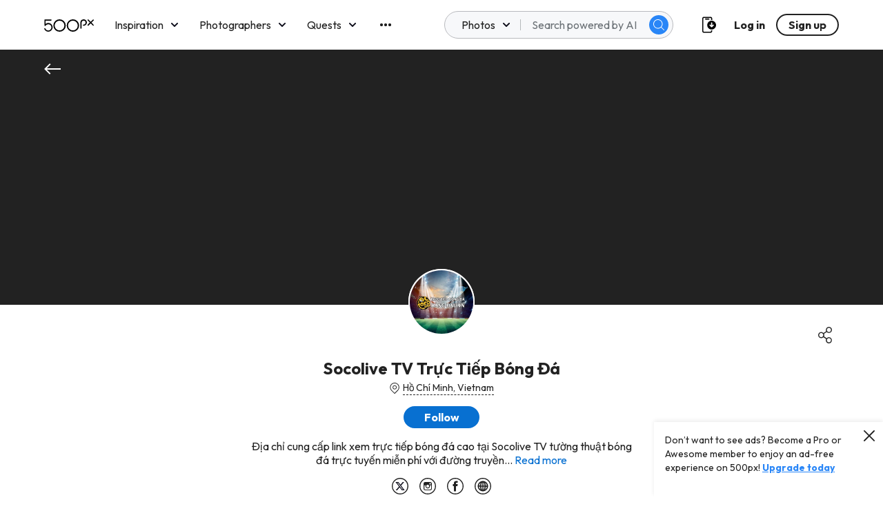

--- FILE ---
content_type: image/svg+xml
request_url: https://500px.com/staticV2/media/loading.2042edea.svg
body_size: 553
content:
<svg width="40" height="40" viewBox="0 0 40 40" fill="none" xmlns="http://www.w3.org/2000/svg">
<mask id="path-1-inside-1" fill="white">
<path d="M20 3C10.6112 3 3 10.6112 3 20C3 29.3888 10.6112 37 20 37V40C8.9543 40 0 31.0457 0 20C0 8.9543 8.9543 0 20 0V3Z"/>
</mask>
<path d="M20 3V6H23V3H20ZM20 37H23V34H20V37ZM20 0H23V-3H20V0ZM20 40V43H23V40H20ZM6 20C6 12.268 12.268 6 20 6V0C8.95431 0 0 8.95431 0 20H6ZM20 34C12.268 34 6 27.732 6 20H0C0 31.0457 8.95431 40 20 40V34ZM3 20C3 10.6112 10.6112 3 20 3V-3C7.29745 -3 -3 7.29745 -3 20H3ZM20 37C10.6112 37 3 29.3888 3 20H-3C-3 32.7025 7.29745 43 20 43V37ZM17 0V3H23V0H17ZM17 37V40H23V37H17Z" fill="#0870D1" mask="url(#path-1-inside-1)"/>
</svg>
